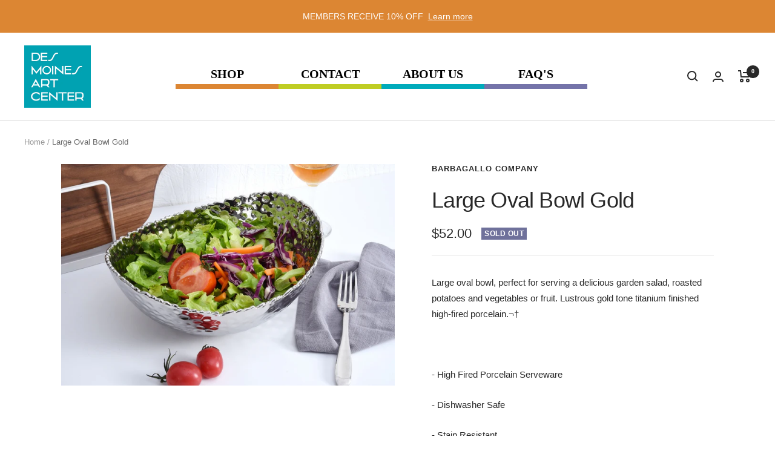

--- FILE ---
content_type: text/javascript; charset=utf-8
request_url: https://desmoinesartcentershop.org/products/large-oval-bowl-gold.js
body_size: 640
content:
{"id":8147449184496,"title":"Large Oval Bowl Gold","handle":"large-oval-bowl-gold","description":"\u003cp\u003eLarge oval bowl, perfect for serving a delicious garden salad, roasted potatoes and vegetables or fruit. Lustrous gold tone titanium finished high-fired porcelain.¬†\u003c\/p\u003e\u003cp\u003e\u003cbr\u003e\u003c\/p\u003e\u003cp\u003e- High Fired Porcelain Serveware\u003c\/p\u003e\u003cp\u003e- Dishwasher Safe\u003c\/p\u003e\u003cp\u003e- Stain Resistant\u003c\/p\u003e\u003cp\u003e- Food Safe\u003c\/p\u003e\u003cp\u003e- Will Not Scratch or Lose Luster\u003c\/p\u003e\u003cp\u003e- Tarnish Free\u003c\/p\u003e\u003cp\u003e- Oven Save up to 350\u003c\/p\u003e","published_at":"2022-11-01T08:58:51-05:00","created_at":"2022-10-21T07:23:31-05:00","vendor":"Barbagallo Company","type":"Home","tags":["acornimport","Entertaining","Home"],"price":5200,"price_min":5200,"price_max":5200,"available":false,"price_varies":false,"compare_at_price":null,"compare_at_price_min":0,"compare_at_price_max":0,"compare_at_price_varies":false,"variants":[{"id":43582428283120,"title":"Default Title","option1":"Default Title","option2":null,"option3":null,"sku":"6203","requires_shipping":true,"taxable":true,"featured_image":{"id":38903061807344,"product_id":8147449184496,"position":1,"created_at":"2022-10-21T07:23:33-05:00","updated_at":"2022-10-21T07:23:33-05:00","alt":"Large Oval Bowl Gold","width":1024,"height":682,"src":"https:\/\/cdn.shopify.com\/s\/files\/1\/0653\/2933\/2464\/products\/5B1024x768_5D_5B400x400_5D66144_6203_1594312171.jpg?v=1666355013","variant_ids":[43582428283120]},"available":false,"name":"Large Oval Bowl Gold","public_title":null,"options":["Default Title"],"price":5200,"weight":2268,"compare_at_price":null,"inventory_management":"shopify","barcode":"8865709420","featured_media":{"alt":"Large Oval Bowl Gold","id":31493344493808,"position":1,"preview_image":{"aspect_ratio":1.501,"height":682,"width":1024,"src":"https:\/\/cdn.shopify.com\/s\/files\/1\/0653\/2933\/2464\/products\/5B1024x768_5D_5B400x400_5D66144_6203_1594312171.jpg?v=1666355013"}},"requires_selling_plan":false,"selling_plan_allocations":[]}],"images":["\/\/cdn.shopify.com\/s\/files\/1\/0653\/2933\/2464\/products\/5B1024x768_5D_5B400x400_5D66144_6203_1594312171.jpg?v=1666355013"],"featured_image":"\/\/cdn.shopify.com\/s\/files\/1\/0653\/2933\/2464\/products\/5B1024x768_5D_5B400x400_5D66144_6203_1594312171.jpg?v=1666355013","options":[{"name":"Title","position":1,"values":["Default Title"]}],"url":"\/products\/large-oval-bowl-gold","media":[{"alt":"Large Oval Bowl Gold","id":31493344493808,"position":1,"preview_image":{"aspect_ratio":1.501,"height":682,"width":1024,"src":"https:\/\/cdn.shopify.com\/s\/files\/1\/0653\/2933\/2464\/products\/5B1024x768_5D_5B400x400_5D66144_6203_1594312171.jpg?v=1666355013"},"aspect_ratio":1.501,"height":682,"media_type":"image","src":"https:\/\/cdn.shopify.com\/s\/files\/1\/0653\/2933\/2464\/products\/5B1024x768_5D_5B400x400_5D66144_6203_1594312171.jpg?v=1666355013","width":1024}],"requires_selling_plan":false,"selling_plan_groups":[]}